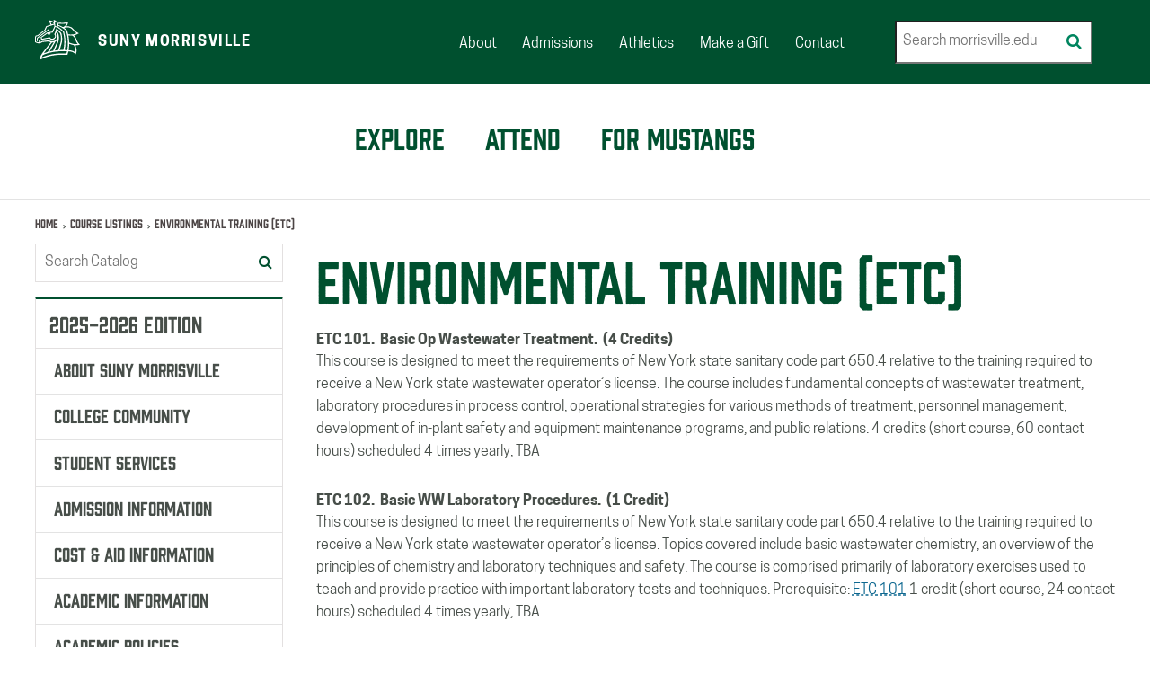

--- FILE ---
content_type: text/html; charset=UTF-8
request_url: https://catalog.morrisville.edu/course-listings/etc/
body_size: 2308
content:
<!DOCTYPE html>
<html lang="en">
<head>
    <meta charset="utf-8">
    <meta name="viewport" content="width=device-width, initial-scale=1">
    <title></title>
    <style>
        body {
            font-family: "Arial";
        }
    </style>
    <script type="text/javascript">
    window.awsWafCookieDomainList = [];
    window.gokuProps = {
"key":"AQIDAHjcYu/GjX+QlghicBgQ/[base64]",
          "iv":"CgAH7zRLpAAAAJvn",
          "context":"mr7irzF6qTEmh4pf5lJAMYqPKo0KkHrwdo53g9Wj5nwDkE959m/+dXYrMWW2SBjlOVKleDpGFrxuxNexqFJTGcUYO36uZKApyDZ1SUbEqV3Hp2oGXzpmHGnD9me+riEJEHq1oxw5T4S6v6FyWFw7qMeobU3uALBY08HbQW28atGO85PF30FiXcDusMC7Q+/IoTszPCCjf/2iGJWc4AGLwbZUaZX7SxXvrzC+cEbE4TzO82iV8RrHIxQJFIjxMPE7vSEyJqiCkZqka5oAjSuGVYZ6XSVs1Qw6WhT6Rq02svoXz3S6MT4SPF5HNhKa+gTcXLudEAlJ9LKgYcDtBJzOhaBaaRBJe4nwCnUAymEuN3AugSTDayOTRbmagpQ3I+uNH+ZwccdOwb77z/lSO3QcpwMb8CpAEzUkQmtftGWsj46BMdzxYcPu05Ev32ls1TTe88r04W7IjoznDFM5z5DgKZt7D0HjSTw9nLzRs+1LyAR6YN0FYHG63T0tQ4ohZqspWy5ibSTmsXg4Nqyv4KRjZWLcaLUHkq/Kz29Q6bxAo91d/UyHb3rdy4mj7qCjWFE4ExTcxxOo7PUAjZph7OQOx7YecYFiMwuNE4VLVRnEdc6Lhqu6LcoVks1gzmWjOrLOy4B+tZh3y3Q3aovylcTo0B14uDloeNPyW/f6ah+TU1w6ruI5SDQomRchR1pRyaMXJmwxOsNb+Js/B0kYSsAkbVZWVEZp24IdUi0rIrrZ3ziqXhYzQVmNzyPm4f1eHiu2SjKgfYOzU/0hw4nCnKfeGCVEubsh3deuaYDAww=="
};
    </script>
    <script src="https://3b07d6190caa.58592306.us-east-2.token.awswaf.com/3b07d6190caa/dbfcd59e4170/1fc11a78507b/challenge.js"></script>
</head>
<body>
    <div id="challenge-container"></div>
    <script type="text/javascript">
        AwsWafIntegration.saveReferrer();
        AwsWafIntegration.checkForceRefresh().then((forceRefresh) => {
            if (forceRefresh) {
                AwsWafIntegration.forceRefreshToken().then(() => {
                    window.location.reload(true);
                });
            } else {
                AwsWafIntegration.getToken().then(() => {
                    window.location.reload(true);
                });
            }
        });
    </script>
    <noscript>
        <h1>JavaScript is disabled</h1>
        In order to continue, we need to verify that you're not a robot.
        This requires JavaScript. Enable JavaScript and then reload the page.
    </noscript>
</body>
</html>

--- FILE ---
content_type: text/html; charset=UTF-8
request_url: https://catalog.morrisville.edu/course-listings/etc/
body_size: 34420
content:
<!doctype html>
<html class="no-js" xml:lang="en" lang="en" dir="ltr">

<head>
<meta http-equiv="X-UA-Compatible" content="IE=Edge" />
<script>(function(H){H.className=H.className.replace(/\bno-js\b/,'js')})(document.documentElement)</script>
<title>Environmental Training (ETC) | SUNY Morrisville</title>
<meta http-equiv="Content-Type" content="text/html; charset=utf-8" />
<link rel="search" type="application/opensearchdescription+xml"
			href="/search/opensearch.xml" title="Catalog" />
<meta name="viewport" content="width=device-width, initial-scale=1.0, minimum-scale=1.0" />
<link href="/images/favicon.ico" rel="shortcut icon" />
<link rel="stylesheet" type="text/css" href="/css/reset.css" />
<link rel="stylesheet" type="text/css" href="/fonts/font-awesome/font-awesome.min.css" />
<link rel="stylesheet" type="text/css" href="/css/courseleaf.css" />
<link rel="stylesheet" type="text/css" href="/css/screen.css?v=05302023" media="screen" />
<link rel="stylesheet" type="text/css" href="/css/print.css" media="print" />
<script type="text/javascript" src="/js/jquery.js"></script>
<script type="text/javascript" src="/js/lfjs.js"></script>
<script type="text/javascript" src="/js/lfjs_any.js"></script>
<link rel="stylesheet" type="text/css" href="/js/lfjs.css" />
<script type="text/javascript" src="/js/courseleaf.js"></script>
<script type="text/javascript" src="/js/custom.js"></script>



</head>



<body class="">




<div id="slide-nav" aria-hidden="true">
   <div class="menu-title">Menu</div>
   <nav class="mobile-menu">
      <ul>
         <li><a href="https://www.morrisville.edu/explore/programs/find-a-program">Explore</a></li>
         <li><a href="https://www.morrisville.edu/apply">Attend</a></li>
         <li><a href="https://www.morrisville.edu/mustangs/everyone">For Mustangs</a></li>
      </ul>
   </nav>
</div>

<div id="main">
   <div id="slide-overlay"></div>

   <nav aria-label="Skip content menu" class="accessible">
      <div class="accessible-menu">
         <ul>
            <li><a href="#content" rel="section">Skip to Content</a></li>
            <li><a href="/azindex/">AZ Index</a></li>
            <li><a href="/">Catalog Home</a></li>
         </ul>
      </div>
   </nav>

   <header id="header">
      <div class="wrap">
         <div class="header-inner">
            <div class="header-inner__branding">
               <div class="header-inner__logo" id="logo">
                  <a href="/"><img src="/images/logo.svg" alt="Home" /></a>
               </div>
               <div class="header-inner__site-name">
                  <a href="/" rel="Home">SUNY Morrisville</a>
               </div>
            </div>

            <nav class="header-inner__nav" aria-label="Secondary Navigation">
               <ul class="header-inner__menu">
                  <li class="header-inner__menu-item">
                     <a href="https://www.morrisville.edu/about">About</a>
                  </li>
                  <li class="header-inner__menu-item">
                     <a href="https://www.morrisville.edu/admissions">Admissions</a>
                  </li>
                  <li class="header-inner__menu-item">
                     <a href="https://www.morrisville.edu/athletics">Athletics</a>
                  </li>
                  <li class="header-inner__menu-item">
                     <a href="https://www.morrisville.edu/give">Make a Gift</a>
                  </li>
                  <li class="header-inner__menu-item">
                     <a href="https://www.morrisville.edu/contact">Contact</a>
                  </li>
               </ul>
            </nav>

            <div class="header-inner__search" aria-label="Search main morrisville.edu website">
               <form action="https://www.morrisville.edu/search" method="get" accept-charset="UTF-8">
                  <label for="header-search-input">Search</label>
                  <input type="text" id="header-search-input" name="search" value="" size="30" maxlength="128" placeholder="Search morrisville.edu">
                  <button type="submit">
                     <span class="fa fa-search" aria-hidden="true"></span>
                     <span class="sr-only">Submit search</span>
                  </button>
               </form>
            </div>
         </div>
      </div>
   </header>
   
   <section id="local-header" aria-label="main navigation">
      <div class="wrap">
         <nav id="navigation" aria-label="Secondary" aria-hidden="false">
            <ul id="main-nav" class="clearfix">
				<li><a href="https://www.morrisville.edu/explore/programs/find-a-program">Explore</a></li>
				<li><a href="https://www.morrisville.edu/apply">Attend</a></li>
				<li><a href="https://www.morrisville.edu/mustangs/everyone">For Mustangs</a></li>
            </ul>
         </nav>
         <button id="hamburger" aria-controls="slide-nav" data-toggle="#slide-nav" aria-expanded="false">
            <span class="sr-only">Toggle menu</span>
            <span class="fa fa-bars" aria-hidden="true"></span>
         </button>
      </div>
   </section>

   
   <section id="content-container">
      <div class="wrap">
         <nav id="breadcrumb" aria-label="Breadcrumbs">
<ul><li><a href="/">Home</a><span class="crumbsep">›</span></li><li><a href="/course-listings/">Course&nbsp;Listings</a><span class="crumbsep">›</span></li><li><span class="active">Environmental Training (ETC)</span></li></ul>
         </nav>
      </div>
      <div class="wrap">
         <div id="col-nav">
            <div class="search" id="cat-search">
               <form action="/search/">
                  <label for="cat-search-term" class="sr-only">Search catalog</label>
                  <input class="search-field" type="text" name="search" id="cat-search-term" placeholder="Search Catalog" />
                  <button class="search-button" type="submit">
                     <span class="fa fa-search" aria-hidden="true"></span>
                     <span class="sr-only">Submit search</span>
                  </button>
<!--%?pagebasedir?% <input type="hidden" name="caturl" value="/course-listings" /> -->
               </form>
            </div>
            <button id="sidebar-toggle" aria-expanded="false" data-toggle="#sidebar">
               <i class="fa fa-bars" aria-hidden="true"></i>
               <span>2025-2026 Edition</span>
            </button>
            <aside id="sidebar">
               <div class="sidebar-item">
                  <h2 id="edition" class="sidebar-header"><a href="/">2025-2026 Edition</a></h2>
                  <nav id="cl-menu" class="togglenav">

<ul class="nav levelzero" id="/">
<li><a href="/about/">About SUNY Morrisville</a></li>
<li><a href="/community/">College Community</a></li>
<li><a href="/student-services/">Student Services</a></li>
<li><a href="/admission/">Admission Information</a></li>
<li><a href="/cost-aid/">Cost &amp;&#8203; Aid Information</a></li>
<li><a href="/academic/">Academic Information</a></li>
<li><a href="/academicpolicies/">Academic Policies</a></li>
<li><a href="/general-education/">General Education</a></li>
<li class="isparent"><div class="toggle-wrap clearfix"><a href="/programs/">Programs</a><button onclick="toggleNav(this); return false;" class="arrow-wrap" aria-expanded="false"><span class="arrow">Toggle Programs</span></button></div>
	<ul class="nav levelone" id="/programs/">
	<li><a href="/programs/agribusiness-management-bba/">Agribusiness Management, B.B.A.</a></li>
	<li><a href="/programs/agricultural-business-development-bba/">Agricultural Business Development, B.B.A.</a></li>
	<li><a href="/programs/agricultural-business-aas/">Agricultural Business, A.A.S.</a></li>
	<li><a href="/programs/agricultural-engineering-technology-aas/">Agricultural Engineering Technology, A.A.S.</a></li>
	<li><a href="/programs/agricultural-human-resources-management-minor/">Agricultural Human Resources Management Minor</a></li>
	<li><a href="/programs/agricultural-mechanics-certificate/">Agricultural Mechanics Certificate</a></li>
	<li><a href="/programs/agricultural-mechanics-aos/">Agricultural Mechanics, A.O.S.</a></li>
	<li><a href="/programs/agricultural-science-aas/">Agricultural Science, A.A.S.</a></li>
	<li><a href="/programs/agricultural-science-btech/">Agricultural Science, B.TECH.</a></li>
	<li><a href="/programs/animal-science-dairy-aas/">Animal Science -&#8203; Dairy, A.A.S.</a></li>
	<li><a href="/programs/applied-psychology-bs/">Applied Psychology, B.S.</a></li>
	<li><a href="/programs/aquaculture-aquatic-science-aas/">Aquaculture &amp;&#8203; Aquatic Science, A.A.S.</a></li>
	<li><a href="/programs/aquatic-science-aquaculture-minor/">Aquatic Science &amp;&#8203; Aquaculture Minor</a></li>
	<li><a href="/programs/auto-body-technology-aas/">Auto Body Technology, A.A.S.</a></li>
	<li><a href="/programs/automotive-management-bba/">Automotive Management, B.B.A.</a></li>
	<li><a href="/programs/automotive-technology-ford-asset-option-aas/">Automotive Technology (Ford ASSET Option), A.A.S.</a></li>
	<li><a href="/programs/automotive-technology-aas/">Automotive Technology, A.A.S.</a></li>
	<li><a href="/programs/automotive-technology-btech/">Automotive Technology, B.TECH.</a></li>
	<li><a href="/programs/business-administration-aas/">Business Administration, A.A.S.</a></li>
	<li><a href="/programs/business-administration-as/">Business Administration, A.S.</a></li>
	<li><a href="/programs/business-administration-bba/">Business Administration, B.B.A.</a></li>
	<li><a href="/programs/business-minor/">Business Minor</a></li>
	<li><a href="/programs/cannabis-industry-minor/">Cannabis Industry Minor</a></li>
	<li><a href="/programs/comprehensive-medical-coding-micro/">Comprehensive Medical Coding Microcredential</a></li>
	<li><a href="/programs/computer-information-systems-aas/">Computer Information Systems, A.A.S.</a></li>
	<li><a href="/programs/criminal-justice-minor/">Criminal Justice Minor</a></li>
	<li><a href="/programs/criminal-justice-police-certificate/">Criminal Justice Police Certificate</a></li>
	<li><a href="/programs/criminal-justice-aas/">Criminal Justice, A.A.S.</a></li>
	<li><a href="/programs/criminal-justice-btech/">Criminal Justice, B.TECH.</a></li>
	<li><a href="/programs/culinary-arts-management-aas/">Culinary Arts Management, A.A.S.</a></li>
	<li><a href="/programs/customer-relationship-marketing-micro/">Customer Relationship Marketing Microcredential</a></li>
	<li><a href="/programs/cybersecurity-minor/">Cybersecurity Minor</a></li>
	<li><a href="/programs/dairy-management-btech/">Dairy Management, B.TECH.</a></li>
	<li><a href="/programs/diesel-equipment-technology-aas/">Diesel Equipment Technology, A.A.S.</a></li>
	<li><a href="/programs/diesel-mechanics-certificate/">Diesel Mechanics Certificate</a></li>
	<li><a href="/programs/diesel-technology-aos/">Diesel Technology, A.O.S.</a></li>
	<li><a href="/programs/direct-support-professional-I-micro/">Direct Support Professional I Microcredential</a></li>
	<li><a href="/programs/direct-support-professional-II-micro/">Direct Support Professional II Microcredential</a></li>
	<li><a href="/programs/direct-support-professional-III-micro/">Direct Support Professional III Microcredential</a></li>
	<li><a href="/programs/environmental-natural-resources-management-btech/">Environmental &amp;&#8203; Natural Resources Management, B.TECH.</a></li>
	<li><a href="/programs/environmental-assessment-minor/">Environmental Assessment Minor</a></li>
	<li><a href="/programs/environmental-conservation-science-as/">Environmental Conservation Science, A.S.</a></li>
	<li><a href="/programs/equine-science-management-aas/">Equine Science &amp;&#8203; Management, A.A.S.</a></li>
	<li><a href="/programs/equine-science-btech/">Equine Science, B.TECH.</a></li>
	<li><a href="/programs/exercise-science-as/">Exercise Science, A.S.</a></li>
	<li><a href="/programs/exercise-science-bs/">Exercise Science, B.S.</a></li>
	<li><a href="/programs/food-agribusiness-ms/">Food &amp;&#8203; Agribusiness, M.S.</a></li>
	<li><a href="/programs/frontline-supervisor-micro/">Frontline Supervisor Microcredential</a></li>
	<li><a href="/programs/renewable-energy-fundamentals-micro/">Fundamentals of Renewable Energy Microcredential</a></li>
	<li><a href="/programs/game-programming-minor/">Game Programming Minor</a></li>
	<li><a href="/programs/game-programming-btech/">Game Programming, B.TECH.</a></li>
	<li><a href="/programs/health-related-studies-as/">Health Related Studies, A.S.</a></li>
	<li><a href="/programs/healthcare-office-coordinator-aas/">Healthcare Office Coordinator, A.A.S.</a></li>
	<li><a href="/programs/history-minor/">History Minor</a></li>
	<li><a href="/programs/horticulture-business-management-btech/">Horticulture Business Management, B.TECH.</a></li>
	<li><a href="/programs/horticulture-aas/">Horticulture, A.A.S.</a></li>
	<li><a href="/programs/hospitality-management-bba/">Hospitality Management, B.B.A.</a></li>
	<li><a href="/programs/human-services-certificate/">Human Services Certificate</a></li>
	<li><a href="/programs/human-services-leadership-bps/">Human Services Leadership, B.P.S.</a></li>
	<li><a href="/programs/human-services-aas/">Human Services, A.A.S.</a></li>
	<li><a href="/programs/individual-studies-aas/">Individual Studies, A.A.S.</a></li>
	<li><a href="/programs/individual-studies-as/">Individual Studies, A.S.</a></li>
	<li><a href="/programs/information-technology-btech/">Information Technology, B.TECH.</a></li>
	<li><a href="/programs/information-technology-application-software-btech/">Information Technology: Application Software, B.TECH.</a></li>
	<li><a href="/programs/journalism-communication-online-media-bs/">Journalism &amp;&#8203; Communication for Online Media, B.S.</a></li>
	<li><a href="/programs/liberal-arts-sciences-humanities-social-aa/">Liberal Arts &amp;&#8203; Sciences: Humanities &amp;&#8203; Social Science, A.A.</a></li>
	<li><a href="/programs/management-leadership-organizational-studies-bps/">Management, Leadership and Organizational Studies, B.P.S.</a></li>
	<li><a href="/programs/marketing-minor/">Marketing Minor</a></li>
	<li><a href="/programs/massage-therapy-aas/">Massage Therapy, A.A.S.</a></li>
	<li><a href="/programs/mechanical-engineering-technology-aas/">Mechanical Engineering Technology, A.A.S.</a></li>
	<li><a href="/programs/natural-resources-conservation-aas/">Natural Resources Conservation, A.A.S.</a></li>
	<li><a href="/programs/natural-resources-minor/">Natural Resources Minor</a></li>
	<li><a href="/programs/network-administration-btech/">Network Administration, B.TECH.</a></li>
	<li><a href="/programs/nursing-dual-enrollment-aas-bs/">Nursing (Dual Enrollment A.A.S./&#8203;B.S.)</a></li>
	<li><a href="/programs/nursing-aas/">Nursing, A.A.S.</a></li>
	<li><a href="/programs/nursing-bs/">Nursing, B.S. (RN to B.S.)</a></li>
	<li><a href="/programs/psychology-minor/">Psychology Minor</a></li>
	<li><a href="/programs/renewable-energy-technology-aas/">Renewable Energy Technology, A.A.S.</a></li>
	<li><a href="/programs/renewable-energy-btech/">Renewable Energy, B.TECH.</a></li>
	<li><a href="/programs/residential-construction-aos/">Residential Construction, A.O.S.</a></li>
	<li><a href="/programs/social-media-influencing-micro/">Social Media Influencing &amp;&#8203; Development Microcredential</a></li>
	<li><a href="/programs/sociology-minor/">Sociology Minor</a></li>
	<li><a href="/programs/specialty-crops-cannabis-production-certificate/">Specialty Crops &amp;&#8203; Cannabis Production Certificate</a></li>
	<li><a href="/programs/sustainable-resource-management-bs/">Sustainable Resource Management, B.S.</a></li>
	<li><a href="/programs/technology-management-btech/">Technology Management, B.TECH.</a></li>
	<li><a href="/programs/wind-energy-technician-certificate/">Wind Energy Technician Certificate</a></li>
	<li><a href="/programs/wood-products-technology-aas/">Wood Products Technology, A.A.S.</a></li>
	</ul>
</li>
<li class="active isparent"><div class="toggle-wrap clearfix"><a href="/course-listings/">Course Listings</a><button onclick="toggleNav(this); return false;" class="arrow-wrap open" aria-expanded="true"><span class="arrow open">Toggle Course Listings</span></button></div>
	<ul class="nav levelone" id="/course-listings/">
	<li><a href="/course-listings/acct/">Accounting (ACCT)</a></li>
	<li><a href="/course-listings/agen/">Ag Engineering (AGEN)</a></li>
	<li><a href="/course-listings/agsc/">Ag Science (AGSC)</a></li>
	<li><a href="/course-listings/agbs/">Agricultural Business (AGBS)</a></li>
	<li><a href="/course-listings/agnr/">Agriculture &amp;&#8203; Natural Resource (AGNR)</a></li>
	<li><a href="/course-listings/agro/">Agronomy (AGRO)</a></li>
	<li><a href="/course-listings/amsl/">America Sign Language (AMSL)</a></li>
	<li><a href="/course-listings/ansc/">Animal Science (ANSC)</a></li>
	<li><a href="/course-listings/anth/">Anthropology (ANTH)</a></li>
	<li><a href="/course-listings/m_aq/">Aquaculture Micro Credential (M-&#8203;AQ)</a></li>
	<li><a href="/course-listings/art/">Art (ART)</a></li>
	<li><a href="/course-listings/auto/">Automotive Technology (AUTO)</a></li>
	<li><a href="/course-listings/biol/">Biology (BIOL)</a></li>
	<li><a href="/course-listings/boat/">Boat Building (BOAT)</a></li>
	<li><a href="/course-listings/bsad/">Business Administration (BSAD)</a></li>
	<li><a href="/course-listings/cana/">Cannabis (CANA)</a></li>
	<li><a href="/course-listings/cas/">Casino (CAS)</a></li>
	<li><a href="/course-listings/chem/">Chemistry (CHEM)</a></li>
	<li><a href="/course-listings/coac/">Coaching (COAC)</a></li>
	<li><a href="/course-listings/skls/">College Skills (SKLS)</a></li>
	<li><a href="/course-listings/comm/">Communications (COMM)</a></li>
	<li><a href="/course-listings/comp/">Composition (COMP)</a></li>
	<li><a href="/course-listings/cad/">Computer Assisted Design (CAD)</a></li>
	<li><a href="/course-listings/cita/">Computer Info Tech (CITA)</a></li>
	<li><a href="/course-listings/cjus/">Criminal Justice (CJUS)</a></li>
	<li><a href="/course-listings/cul/">Culinary Arts (CUL)</a></li>
	<li><a href="/course-listings/dans/">Dairy Animal Science (DANS)</a></li>
	<li><a href="/course-listings/dasc/">Dairy Science (DASC)</a></li>
	<li><a href="/course-listings/dtec/">Diesel Technology (DTEC)</a></li>
	<li><a href="/course-listings/drft/">Drafting (DRFT)</a></li>
	<li><a href="/course-listings/echd/">Early Childhood (ECHD)</a></li>
	<li><a href="/course-listings/econ/">Economics (ECON)</a></li>
	<li><a href="/course-listings/edu/">Education (EDU)</a></li>
	<li><a href="/course-listings/entr/">Entrepreneur &amp;&#8203; Small Bus Mgmt (ENTR)</a></li>
	<li><a href="/course-listings/enrm/">Env and Natural Resource Mgmt (ENRM)</a></li>
	<li><a href="/course-listings/ensc/">Environmental Science (ENSC)</a></li>
	<li><a href="/course-listings/envt/">Environmental Technology (ENVT)</a></li>
	<li class="active self"><a href="/course-listings/etc/">Environmental Training (ETC)</a></li>
	<li><a href="/course-listings/erid/">Equine Riding (ERID)</a></li>
	<li><a href="/course-listings/esci/">Equine Science (ESCI)</a></li>
	<li><a href="/course-listings/exsc/">Exercise Science (EXSC)</a></li>
	<li><a href="/course-listings/fab/">Food &amp;&#8203; Agribusiness -&#8203; MS (FAB)</a></li>
	<li><a href="/course-listings/fsad/">Food service Administration (FSAD)</a></li>
	<li><a href="/course-listings/aset/">Ford Asset (ASET)</a></li>
	<li><a href="/course-listings/gned/">General Education (GNED)</a></li>
	<li><a href="/course-listings/geog/">Geography (GEOG)</a></li>
	<li><a href="/course-listings/hcoc/">Health Care Office Coordinator (HCOC)</a></li>
	<li><a href="/course-listings/hist/">History (HIST)</a></li>
	<li><a href="/course-listings/hort/">Horticulture (HORT)</a></li>
	<li><a href="/course-listings/hums/">Human Services (HUMS)</a></li>
	<li><a href="/course-listings/humn/">Humanities (HUMN)</a></li>
	<li><a href="/course-listings/jour/">Journalism (JOUR)</a></li>
	<li><a href="/course-listings/lead/">Leadership (LEAD)</a></li>
	<li><a href="/course-listings/litr/">Literature (LITR)</a></li>
	<li><a href="/course-listings/chin/">Mandarin Chinese (CHIN)</a></li>
	<li><a href="/course-listings/mfg/">Manufacturing (MFG)</a></li>
	<li><a href="/course-listings/mast/">Massage Therapy (MAST)</a></li>
	<li><a href="/course-listings/math/">Mathematics (MATH)</a></li>
	<li><a href="/course-listings/magn/">Mathematics General (MAGN)</a></li>
	<li><a href="/course-listings/mech/">Mechanical Design (MECH)</a></li>
	<li><a href="/course-listings/mcap/">MOPAR Career Auto Program (MCAP)</a></li>
	<li><a href="/course-listings/musi/">Music (MUSI)</a></li>
	<li><a href="/course-listings/natr/">Natural Resources (NATR)</a></li>
	<li><a href="/course-listings/nurs/">Nursing (NURS)</a></li>
	<li><a href="/course-listings/nutr/">Nutrition (NUTR)</a></li>
	<li><a href="/course-listings/offt/">Office Technology (OFFT)</a></li>
	<li><a href="/course-listings/phil/">Philosophy (PHIL)</a></li>
	<li><a href="/course-listings/phys/">Physics (PHYS)</a></li>
	<li><a href="/course-listings/poli/">Political Science (POLI)</a></li>
	<li><a href="/course-listings/psyc/">Psychology (PSYC)</a></li>
	<li><a href="/course-listings/reng/">Renewable Energy (RENG)</a></li>
	<li><a href="/course-listings/rren/">Renewable Resources (RREN)</a></li>
	<li><a href="/course-listings/resc/">Residential Construction (RESC)</a></li>
	<li><a href="/course-listings/rrmt/">Resort Recreation Mgmt Tech (RRMT)</a></li>
	<li><a href="/course-listings/sts/">Science Technology &amp;&#8203; Society (STS)</a></li>
	<li><a href="/course-listings/socm/">Social Media (SOCM)</a></li>
	<li><a href="/course-listings/soci/">Sociology (SOCI)</a></li>
	<li><a href="/course-listings/span/">Spanish (SPAN)</a></li>
	<li><a href="/course-listings/tech/">Technology Management (TECH)</a></li>
	<li><a href="/course-listings/thea/">Theatre (THEA)</a></li>
	<li><a href="/course-listings/tour/">Tourism (TOUR)</a></li>
	<li><a href="/course-listings/well/">Wellness (WELL)</a></li>
	<li><a href="/course-listings/wood/">Wood Technology (WOOD)</a></li>
	</ul>
</li>
<li class="isparent"><div class="toggle-wrap clearfix"><a href="/course-search/">Search Courses</a><button onclick="toggleNav(this); return false;" class="arrow-wrap" aria-expanded="false"><span class="arrow">Toggle Search Courses</span></button></div>
	<ul class="nav levelone" id="/course-search/">
	</ul>
</li>
<li><a href="/azindex/">Catalog A-&#8203;Z Index</a></li>
<li><a href="/catalogcontents/">Catalog Contents</a></li>
</ul>
                  </nav>
               </div>
   
               <button id="print-btn" href="#print-dialog" onclick="showPrintDialog(); return false;">
                  <i class="fa fa-print" aria-hidden="true"></i> Print Options
               </button>

            </aside>
         </div> <!-- end col-nav -->
         <div id="col-content">
         <main id="content">
  <h1 class="page-title">Environmental Training (ETC)</h1>




<div id="textcontainer" class="page_content">

<div class="sc_sccoursedescs">
<div class="courseblock"><div class="cols noindent"><span class="text detail-code margin--tiny text--semibold text--big"><strong>ETC 101.</strong></span>  <span class="text detail-title margin--tiny text--semibold text--big"><strong>Basic Op Wastewater Treatment.</strong></span>  <span class="text detail-hours_html margin--tiny text--semibold text--big"><strong>(4 Credits)</strong></span>  </div><div class="noindent"><p class="courseblockextra noindent">This course is designed to meet the requirements of New York state sanitary code part 650.4 relative to the training required to receive a New York state wastewater operator’s license. The course includes fundamental concepts of wastewater treatment, laboratory procedures in process control, operational strategies for various methods of treatment, personnel management, development of in-plant safety and equipment maintenance programs, and public relations.

4 credits (short course, 60 contact hours) scheduled 4 times yearly, TBA</p></div></div><div class="courseblock"><div class="cols noindent"><span class="text detail-code margin--tiny text--semibold text--big"><strong>ETC 102.</strong></span>  <span class="text detail-title margin--tiny text--semibold text--big"><strong>Basic WW Laboratory Procedures.</strong></span>  <span class="text detail-hours_html margin--tiny text--semibold text--big"><strong>(1 Credit)</strong></span>  </div><div class="noindent"><p class="courseblockextra noindent">This course is designed to meet the requirements of New York state sanitary code part 650.4 relative to the training required to receive a New York state wastewater operator’s license. Topics covered include basic wastewater chemistry, an overview of the principles of chemistry and laboratory techniques and safety. The course is

comprised primarily of laboratory exercises used to teach and provide practice with important laboratory tests and techniques.

Prerequisite: <a href="/search/?P=ETC%20101" title="ETC 101" class="bubblelink code" onclick="return showCourse(this, 'ETC 101');">ETC 101</a>

1 credit (short course, 24 contact hours) scheduled 4 times yearly, TBA</p></div></div><div class="courseblock"><div class="cols noindent"><span class="text detail-code margin--tiny text--semibold text--big"><strong>ETC 200.</strong></span>  <span class="text detail-title margin--tiny text--semibold text--big"><strong>Activated Sludge WW Treatment.</strong></span>  <span class="text detail-hours_html margin--tiny text--semibold text--big"><strong>(1 Credit)</strong></span>  </div><div class="noindent"><p class="courseblockextra noindent">This course is designed to meet the requirements of New York state sanitary code part 650.4 relative to the training required to receive a New York state wastewater operator’s license. The course includes an activated sludge process overview, modifications and variations, process control testing and calculations, nitrification, and process troubleshooting. Approximately half of the course is held at nearby treatment facilities.

Prerequisite: <a href="/search/?P=ETC%20101" title="ETC 101" class="bubblelink code" onclick="return showCourse(this, 'ETC 101');">ETC 101</a>

1 credit, (short course, 24 contact hours), scheduled 5 times yearly, TBA</p></div></div><div class="courseblock"><div class="cols noindent"><span class="text detail-code margin--tiny text--semibold text--big"><strong>ETC 210.</strong></span>  <span class="text detail-title margin--tiny text--semibold text--big"><strong>Grade 3 Supervision.</strong></span>  <span class="text detail-hours_html margin--tiny text--semibold text--big"><strong>(3 Credits)</strong></span>  </div><div class="noindent"><p class="courseblockextra noindent">This course is designed to meet the requirements of New York state sanitary code part 650.4 relative to the training required to receive a New York state wastewater operator’s license. Topics covered include training skills, safety and health programs, budgeting, supervisory management, and public relations. The course is comprised primarily of group exercises used to teach and allow practice with vital supervisory skills and techniques.

Prerequisite: <a href="/search/?P=ETC%20101" title="ETC 101" class="bubblelink code" onclick="return showCourse(this, 'ETC 101');">ETC 101</a>

3 credits (short course, 30 contact hours) scheduled 2 times yearly, TBA</p></div></div><div class="courseblock"><div class="cols noindent"><span class="text detail-code margin--tiny text--semibold text--big"><strong>ETC 300.</strong></span>  <span class="text detail-title margin--tiny text--semibold text--big"><strong>Grade 4 Management.</strong></span>  <span class="text detail-hours_html margin--tiny text--semibold text--big"><strong>(2 Credits)</strong></span>  </div><div class="noindent"><p class="courseblockextra noindent">This course is designed to meet the requirements of New York state sanitary code part 650.4 relative to the training required to receive a New York state wastewater operator’s license. Topics covered include residuals handling and beneficial reuse, effluent toxicity, comprehensive plant evaluation and troubleshooting, treatment plant design and construction, tertiary treatment and other advanced operations topics.

Prerequisites: <a href="/search/?P=ETC%20101" title="ETC 101" class="bubblelink code" onclick="return showCourse(this, 'ETC 101');">ETC 101</a>, <a href="/search/?P=ETC%20102" title="ETC 102" class="bubblelink code" onclick="return showCourse(this, 'ETC 102');">ETC 102</a>, <a href="/search/?P=ETC%20200" title="ETC 200" class="bubblelink code" onclick="return showCourse(this, 'ETC 200');">ETC 200</a> and <a href="/search/?P=ETC%20210" title="ETC 210" class="bubblelink code" onclick="return showCourse(this, 'ETC 210');">ETC 210</a>

2 credits (short course, 30 contact hours), scheduled 2 times yearly, TBA</p></div></div></div></div><!--end #textcontainer -->
   
   
            </main>
         </div> <!-- end col-content -->
      </div>
   </section>
   
   <footer id="footer">
      <div class="footer-top wrap">
         <div class="footer-top__info">
            <div class="footer-top__info__wrapper">
               <img src="/images/footer-logo.png" alt="Footer Logo Suny Morrisville">
               <p>SUNY Morrisville</p>
               <p>P.O. Box 901</p>
               <p>80 Eaton St.</p>
               <p>Morrisville, NY 13408</p>
               <p class="mb-1">315.684.6000</p>
               <p>Admissions: 315.684.6046</p>
               <p>Financial Aid: 315.684.6289</p>
               <p class="mb-1">Institutional Advancement: 315.684.6020</p>
               <img src="/images/footer-logo-2.png" alt="Footer Logo The State University of New York">
            </div>
         </div>
         <div class="footer-top__links">
            <h2>QUICK LINKS</h2>
            <ul>
               <li><a href="https://www.morrisville.edu/apply">Apply</a></li>
               <li><a href="https://www.morrisville.edu/contact/offices/technology-services/blackboard">Blackboard</a></li>
               <li><a href="https://www.morrisville.edu/campus-maps">Campus Maps</a></li>
               <li><a href="https://www.morrisville.edu/contact/offices/campus-store">Campus Store</a></li>
               <li><a href="https://www.morrisville.edu/cancellations">Cancellations</a></li>
               <li><a href="https://www.morrisville.edu/coronavirus">Coronavirus Information</a></li>
               <li><a href="https://www.morrisville.edu/contact/offices/provost-office/distance-education">Distance Education</a></li>
               <li><a href="https://www.morrisville.edu/emergency-information">Emergency Information</a></li>
               <li><a href="https://morrisville.interviewexchange.com/">Employment Opportunities</a></li>
               <li><a href="https://www.morrisville.edu/events-list">Events</a></li>
               <li><a href="https://www.morrisville.edu/library">Library</a></li>
               <li><a href="https://www.morrisville.edu/norwich">Norwich Campus</a></li>
               <li><a href="https://www.morrisville.edu/contact/university-police/related-safety-information">Safety Information</a></li>
               <li><a href="https://www.morrisville.edu/web-faculty">Web for Faculty</a></li>
               <li><a href="https://www.morrisville.edu/web-students">Web for Students</a></li>
               <li><a href="http://webmail.morrisville.edu/">Webmail</a></li>
            </ul>
         </div>
      </div>
      <div class="footer-bottom wrap">
         <div class="footer-bottom__social">
            <ul>
               <li>
                  <a href="https://www.facebook.com/sunymorrisville">
                     <span class="fa fa-facebook"></span>
                     <span class="sr-only">Facebook</span>
                  </a>
               </li>
               <li>
                  <a href="https://twitter.com/SUNYmorrisville">
                     <span class="fa fa-twitter"></span>
                     <span class="sr-only">Twitter</span>
                  </a>
               </li>
               <li>
                  <a href="https://www.youtube.com/user/morrisvillestate">
                     <span class="fa fa-youtube-play"></span>
                     <span class="sr-only">YouTube</span>
                  </a>
               </li>
               <li>
                  <a href="https://instagram.com/sunymorrisville/">
                     <span class="fa fa-instagram"></span>
                     <span class="sr-only">Instagram</span>
                  </a>
               </li>
               <li>
                  <a href="https://www.linkedin.com/school/state-university-of-new-york-college-of-agriculture-and-technology-at-morrisville/">
                     <span class="fa fa-linkedin"></span>
                     <span class="sr-only">Linkedin</span>
                  </a>
               </li>
            </ul>
         </div>
         <div class="footer-bottom__copyright">
            <p>© 2022 SUNY Morrisville. All Rights Reserved. <a href="https://www.morrisville.edu/privacy-policy/">Privacy Policy</a>. <a href="https://www.morrisville.edu/accessibility-policy/">Accessibility</a>.</p>
         </div>
      </div>
      <a href="#header" id="totop"><span class="sr-only">Back to top</span></a>
   </footer>
   
   <div id="print-dialog" aria-labelledby="dialog-title" class="screen" role="dialog">
      <div class="print-header">
         <button onclick="hidePrintDialog(); return false;" aria-controls="#print-dialog">
            <span class="sr-only">Close this window</span>
         </button>
         <h2 id="dialog-title">Print Options</h2>
      </div>
      <div class="print-body">
         <ul>
            <li>
               <p><a class="option-name" href="" onclick="hidePrintDialog();window.print();return false">Send Page to Printer</a></p>
               <p class="option-desc">Print this page.</p>
            </li>
   

<li><p><a class="option-name" href="etc.pdf">Download PDF of this page</a></p><p class="option-desc">The PDF will include all information unique to this page.</p></li>
   
   
         </ul>
      </div>
   </div>
</div>



</body>
</html>


--- FILE ---
content_type: text/css
request_url: https://catalog.morrisville.edu/css/screen.css?v=05302023
body_size: -38
content:
@import url('styles.css?v=05302023');
@import url('custom.css');

--- FILE ---
content_type: text/css
request_url: https://catalog.morrisville.edu/css/styles.css?v=05302023
body_size: 41501
content:
/*! DO NOT EDIT THIS FILE, IT WAS BUILT FROM SOURCE !*/@font-face{font-family:"Prohibition";src:url("/fonts/Prohibition-Rough.otf");font-weight:400;font-style:normal;text-rendering:optimizeLegibility}@font-face{font-family:"CooperHewitt";src:url("/fonts/CooperHewitt/CooperHewitt-Book.eot");src:url("/fonts/CooperHewitt/CooperHewitt-Book.svg");src:url("/fonts/CooperHewitt/CooperHewitt-Book.woff");font-weight:normal;font-style:normal;text-rendering:optimizeLegibility}@font-face{font-family:"CooperHewitt";src:url("/fonts/CooperHewitt/CooperHewitt-BookItalic.eot");src:url("/fonts/CooperHewitt/CooperHewitt-BookItalic.svg");src:url("/fonts/CooperHewitt/CooperHewitt-BookItalic.woff");font-weight:normal;font-style:italic;text-rendering:optimizeLegibility}@font-face{font-family:"CooperHewitt";src:url("/fonts/CooperHewitt/CooperHewitt-Medium.eot");src:url("/fonts/CooperHewitt/CooperHewitt-Medium.svg");src:url("/fonts/CooperHewitt/CooperHewitt-Medium.woff");font-weight:600;font-style:normal;text-rendering:optimizeLegibility}@font-face{font-family:"CooperHewitt";src:url("/fonts/CooperHewitt/CooperHewitt-MediumItalic.eot");src:url("/fonts/CooperHewitt/CooperHewitt-MediumItalic.svg");src:url("/fonts/CooperHewitt/CooperHewitt-MediumItalic.woff");font-weight:600;font-style:italic;text-rendering:optimizeLegibility}@font-face{font-family:"CooperHewitt";src:url("/fonts/CooperHewitt/CooperHewitt-Bold.eot");src:url("/fonts/CooperHewitt/CooperHewitt-Bold.svg");src:url("/fonts/CooperHewitt/CooperHewitt-Bold.woff");font-weight:700;font-style:normal;text-rendering:optimizeLegibility}@font-face{font-family:"CooperHewitt";src:url("/fonts/CooperHewitt/CooperHewitt-BoldItalic.eot");src:url("/fonts/CooperHewitt/CooperHewitt-BoldItalic.svg");src:url("/fonts/CooperHewitt/CooperHewitt-BoldItalic.woff");font-weight:700;font-style:italic;text-rendering:optimizeLegibility}*{box-sizing:border-box}html{font-size:87.5%}@media (min-width: 608px){html{font-size:100%}}body{color:#474e49;font-family:"CooperHewitt","Helvetica",sans-serif;font-weight:400;line-height:1;background:#fff;-webkit-font-smoothing:antialiased;-moz-osx-font-smoothing:grayscale}body.program #local-header .wrap{justify-content:flex-end}@media (max-width: 768px){body.program #local-header .wrap{justify-content:space-between}}body.inactivescreen{overflow-y:hidden}a{text-underline-offset:2px}.accessible{padding:10px;position:absolute;left:-9999em;background:#fff}.accessible ul{text-align:right}.accessible ul li{margin:0 0 0 .5em;display:inline}.accessible.show{position:relative;left:0}.wrap{width:100%;padding:0 1.5625em;max-width:1308px;margin:0 auto}@media (min-width: 896px){.wrap{padding:0 .8em}}@media (min-width: 992px){.wrap{padding:0 2.44140625em}}#content-container .wrap{display:flex;flex-wrap:wrap}#col-nav{flex:0 0 100%}@media (min-width: 768px){#col-nav{flex:0 0 30.25%;max-width:30.25%}}@media (min-width: 992px){#col-nav{flex:0 0 23%;max-width:23%}}@media (min-width: 768px){#col-content{flex:0 0 65%;max-width:65%;margin-left:auto}}@media (min-width: 992px){#col-content{flex:0 0 74%;max-width:74%}}#main{position:relative;transition:transform .4s ease}#main.slide{transform:translateX(80%);transition:transform .4s ease}#main.slide #slide-overlay{display:block;position:absolute;top:0;left:0;width:100%;height:100%;opacity:.3;background-color:#fff;z-index:1}#main #slide-overlay{display:none;transition:opacity .4s ease .4s}#header{background:#00502f;position:relative}#header .header-inner{display:flex;flex-wrap:wrap;align-items:center;flex-direction:column;justify-content:space-between}@media (min-width: 608px){#header .header-inner{padding:.4096em 0;flex-direction:row}}#header .header-inner__branding{display:flex;flex-direction:row;align-items:center;justify-content:center}@media (min-width: 816px){#header .header-inner__branding{margin-right:1.953125em}}@media (max-width: 815px){#header .header-inner__branding{width:100%;align-items:center;margin-bottom:1rem}}#header .header-inner__logo img{width:50px;padding-top:1.5625em}@media (min-width: 1125px){#header .header-inner__logo img{padding:initial}}#header .header-inner__site-name{margin-left:1.25em}#header .header-inner__site-name a{color:#fff;text-transform:uppercase;font-weight:700;letter-spacing:.1em;text-decoration:none}@media (min-width: 816px){#header .header-inner__nav{margin-right:1.953125em;flex:1}}@media (max-width: 815px){#header .header-inner__nav{flex-basis:100%}}#header .header-inner__menu{display:flex;flex-wrap:wrap;justify-content:center;padding:0.512em 0}@media (min-width: 608px){#header .header-inner__menu{padding:0.512em 0 0.262144em}}@media (min-width: 816px){#header .header-inner__menu{justify-content:flex-end}}#header .header-inner__menu-item{list-style:none;margin:1em;margin-bottom:0}#header .header-inner__menu-item a{color:#fff;text-decoration:none;font-size:1.25em;font-family:"Prohibition",Helvetica,sans-serif}#header .header-inner__menu-item a:hover,#header .header-inner__menu-item a:focus{color:#6a756d;border-bottom:3px solid #eeb733;transition:.2s ease all}#header .header-inner__menu-item:last-child{margin-right:0}@media (min-width: 608px){#header .header-inner__menu-item{margin-right:0.8em;margin-top:0}#header .header-inner__menu-item a{font-family:"CooperHewitt",Helvetica,sans-serif;font-size:1em}#header .header-inner__menu-item a:hover,#header .header-inner__menu-item a:focus{color:#e3e3e3;text-decoration:underline;border-bottom:0}}#header .header-inner__search{width:100%}#header .header-inner__search form{position:relative;margin:1em 0}#header .header-inner__search span:not(.fa-search),#header .header-inner__search label{color:#fff}#header .header-inner__search label{position:absolute !important;clip:rect(1px, 1px, 1px, 1px);overflow:hidden;height:1px;width:1px;word-wrap:normal}#header .header-inner__search input{background-color:#fff;color:#474e49;height:48px;text-indent:7px;width:100%;border:2px inset #767676}#header .header-inner__search button{position:absolute;top:30%;right:.75rem;color:#00855f;font-size:18px}@media (min-width: 1125px){#header .header-inner__search{width:initial;padding:0 1.5625em}#header .header-inner__search input{max-width:220px}}#logo a{display:block}@media (min-width: 576px){#cat-search{max-width:250px;margin-left:auto}}@media (min-width: 768px){#cat-search{max-width:350px}}#local-header{border-bottom:1px solid #e3e3e3}#local-header .wrap{display:flex;align-items:center;flex-wrap:wrap;margin:1.5625em auto 1.5625em;justify-content:center;padding-top:10px;padding-bottom:10px}@media (max-width: 768px){#local-header .wrap{justify-content:flex-end;flex-wrap:nowrap}}#local-header .apply-now-btn{display:inline-block;background:#474e49;color:#eeb733;text-transform:uppercase;text-decoration:none;padding:0.8em 1.953125em;transition:all .2s ease;margin-right:1em;font-family:"Prohibition",Helvetica,sans-serif;line-height:1.5em;outline:0;text-align:center;font-size:1.5em;padding:0.8em 3.8146972656em}@media (min-width: 608px){#local-header .apply-now-btn{font-size:1.25em;padding:0.8em 3.8146972656em;width:initial}}#local-header .apply-now-btn:hover,#local-header .apply-now-btn:focus{background:#eeb733;color:#474e49;text-decoration:underline}@media (max-width: 608px){#local-header .apply-now-btn{width:100%}}#site-title{position:relative}@media (max-width: 767px){#site-title{flex:0 0 100%}}#site-title h1{color:#fff;font-weight:bold;font-size:1.5rem;padding:15px 0}#site-title h1 a{color:inherit;text-decoration:none}#navigation{display:none}@media (min-width: 768px){#navigation{display:block}}@media (min-width: 850px){#navigation{padding:0 1.5625em}}@media (min-width: 992px){#navigation{padding:0 2.44140625em}}#navigation.active{display:block}#navigation ul#main-nav{display:flex;justify-content:center;align-items:center}#navigation ul li{padding-right:1.25em;margin-bottom:0.512em}@media (min-width: 1165px){#navigation ul li{margin-right:1.5625em}}#navigation ul li a{font-family:"Prohibition",Helvetica,sans-serif;font-size:1.25em;display:block;text-decoration:none;color:#00502f;text-transform:uppercase;padding:.3em 0;transition:color .3s ease-out}@media (min-width: 1165px){#navigation ul li a{font-size:1.5625em}}@media (min-width: 1250px){#navigation ul li a{font-size:1.953125em}}#navigation ul li a:hover,#navigation ul li a:focus{color:#00855f}#navigation ul li.isparent{position:relative}#navigation ul li.isparent>a:after{content:'\f107';font-family:FontAwesome;margin-left:7px}#navigation ul ul{position:fixed;z-index:50;left:105%;top:100%;background:#edb225;min-width:225px}#navigation ul ul li{float:none}#navigation ul ul a{text-transform:none;padding:15px}#navigation ul ul a:hover,#navigation ul ul a:focus{background:#eeb733}#navigation ul li.opened>a{background:#edb225}#navigation ul li.opened ul{position:absolute;left:0}#hamburger{background:#00855f;width:40px;height:36px;text-align:center;right:-10px;color:#fff;font-size:26px;cursor:pointer}@media (min-width: 768px){#hamburger{display:none}}.request-info-btn{display:inline-block;background:#474e49;color:#eeb733;text-transform:uppercase;text-decoration:none;padding:0.8em 1.953125em;transition:all .2s ease;margin-right:1em;font-family:"Prohibition",Helvetica,sans-serif;line-height:1.5em;outline:0;text-align:center;padding:0.8em 1.953125em !important;width:100% !important;margin-top:1rem;margin-right:0}@media (min-width: 608px){.request-info-btn{font-size:1.25em;padding:0.8em 3.8146972656em;width:initial}}.request-info-btn:hover,.request-info-btn:focus{background:#eeb733;color:#474e49;text-decoration:underline}#slide-nav{position:fixed;top:0;left:0;bottom:0;right:auto;background:#fff;z-index:1;width:80%;min-width:240px;max-width:440px;transition:transform .4s, visibility .4s ease;transform:translateX(-440px);visibility:hidden}#slide-nav.active{transform:translateX(0);transition:transform .4s, visibility .4s ease;visibility:visible}#slide-nav ul{display:flex;flex-direction:column}#slide-nav ul li{font-size:1.25em;line-height:1.5625em;margin:0 0 1em 0;position:relative}#slide-nav ul li a{display:block;color:#474e49;text-decoration:none;padding:12px 10px 12px 20px}#slide-nav ul li a::after{content:'';border-bottom:1px solid rgba(0,0,0,0.1);display:block;position:absolute;left:20px;right:0;bottom:0}#slide-nav ul li a:hover,#slide-nav ul li a:focus{border-left:5px solid #eeb733;transition:border-width .3s ease-out,padding .3s ease-out}#slide-nav .menu-title{padding:0 20px;line-height:54px;font-weight:400;color:#474e49;font-family:"Prohibition",Helvetica,sans-serif;text-align:center;border-bottom:3px solid rgba(0,0,0,0.1)}.hero{position:relative;background-repeat:no-repeat;background-size:cover;background-position:center}.hero .title{width:100%;height:100%;display:flex;align-items:center;justify-content:center;padding:1.5625em}.hero .title h1{font-size:3.0517578125em;color:#fff;display:inline-block;position:relative;z-index:50;padding-bottom:0.2097152em;margin-bottom:0;height:100%;text-align:center;line-height:1.25em;font-family:"Prohibition",Helvetica,sans-serif;text-transform:uppercase;font-weight:400}.hero .title h1::after{content:"";border-top:2px solid #eeb733;border-bottom:2px solid #eeb733;position:absolute;float:left;width:80%;z-index:30;height:calc(100% + .9em);left:10%;top:-0.512em}@media (min-width: 608px){.hero .title{min-height:350px}.hero .title h1{font-size:3.8146972656em}}.hero::after{content:"";position:absolute;display:block;left:0;top:0;width:100%;height:100%;background-color:#11211a;opacity:.6;z-index:1}.search{width:100%;margin-bottom:1em}.search form{position:relative}.search input[type=text]{width:100%;line-height:normal;border-radius:0;border:none;padding:10px 40px 10px 10px;font-weight:400;border:1px solid #e3e0e0}.search button{width:40px;position:absolute;right:0;top:0;bottom:0;background:none;border-radius:0;border:none;cursor:pointer}.search button .fa-search{color:#00502f}#sidebar{display:none}@media (min-width: 768px){#sidebar{display:block}}#sidebar.active{display:block}#sidebar .sidebar-item{margin-bottom:30px}#sidebar .sidebar-header{text-transform:uppercase;font-size:1.5em;padding:15px;border-top:3px solid #00502f;border-left:1px solid #e3e0e0;border-right:1px solid #e3e0e0;font-family:"Prohibition",Helvetica,sans-serif}#sidebar .sidebar-header a{color:inherit;text-decoration:none}#sidebar-toggle{background:#e3e0e0;border:1px solid #EAEAEA;padding:15px;width:100%;text-align:left;cursor:pointer;font-weight:bold;text-transform:uppercase}#sidebar-toggle span.fa{margin-right:10px;font-weight:normal}@media (min-width: 768px){#sidebar-toggle{display:none}}@media (max-width: 767px){#edition{display:none}}#cl-menu{border:1px solid #e3e0e0;border-bottom:0}#cl-menu ul.nav li{position:relative}#cl-menu ul.nav li a{display:block;text-transform:uppercase;text-decoration:none;position:relative;color:#474e49;padding:.512em 1em .8em;font-size:1.25em;font-family:"Prohibition",Helvetica,sans-serif;border-bottom:1px solid #e3e3e3;transition:all .2s ease;line-height:normal}#cl-menu ul.nav li a:hover,#cl-menu ul.nav li a:focus{color:#8b6326;border-left:5px solid #eeb733;text-decoration:underline}#cl-menu ul.nav ul.nav li a{padding-left:1.5625em;font-size:1em;font-family:"CooperHewitt","Helvetica",sans-serif;text-transform:none}#cl-menu ul.nav ul.nav li.active .toggle-wrap>a{color:#8b6326}#cl-menu ul.nav ul.nav ul.nav{background-color:#f9f8f8}#cl-menu ul.nav ul.nav ul.nav li a{font-size:1em;padding-left:2.44140625em;font-weight:700}#cl-menu>ul.nav>li:last-child{border-bottom:0}#cl-menu>ul.nav>li.active .toggle-wrap>a{color:#00502f;border-left:5px solid #eeb733}#cl-menu>ul.nav>li.active .toggle-wrap>a:hover,#cl-menu>ul.nav>li.active .toggle-wrap>a:focus{color:#00502f}#cl-menu>ul.nav>li>a:hover,#cl-menu>ul.nav>li>a:focus,#cl-menu>ul.nav>li .toggle-wrap>a:hover,#cl-menu>ul.nav>li .toggle-wrap>a:focus{color:#8b6326;border-left:5px solid #eeb733;line-height:normal;font-weight:normal}#cl-menu.togglenav li.isparent:not(.active):not(.self)>ul.nav{display:none}#cl-menu.togglenav li.self a{border-left:5px solid #eeb733;font-weight:600;line-height:normal;color:#8b6326}#cl-menu.togglenav button{width:35px;position:absolute;padding:10px;right:0;top:0;background:none;cursor:pointer}#cl-menu.togglenav button:hover,#cl-menu.togglenav button:focus{background:#EAEAEA}#cl-menu.togglenav button span{position:absolute;width:1px;height:1px;padding:0;margin:-1px;overflow:hidden;clip:rect(0, 0, 0, 0);border:0}#cl-menu.togglenav button:after{content:'\f105';font-family:FontAwesome;speak:none}#cl-menu.togglenav button.open:after{content:'\f107'}#breadcrumb{padding:1.25em 0 1em}#breadcrumb ul{display:flex}#breadcrumb ul:before,#breadcrumb ul:after{content:" ";display:table}#breadcrumb ul:after{clear:both}#breadcrumb li{display:flex;justify-content:center;align-items:center;margin-right:.262144em}#breadcrumb li a{display:inline-block;text-decoration:none;color:#4c4545;font-family:"Prohibition",Helvetica,sans-serif;font-size:.8em}#breadcrumb li a:hover,#breadcrumb li a:focus{text-decoration:underline}#breadcrumb li:last-child::after{content:unset}#breadcrumb li::after{content:"\f054";font-family:'FontAwesome';font-size:5px;margin-left:1em;display:inline-flex;color:#474e49;font-weight:normal;height:12.8px;justify-content:center;align-items:flex-end}#breadcrumb .crumbsep{display:none}#breadcrumb span.active{font-family:"Prohibition",Helvetica,sans-serif;font-size:.8em;color:#4c4545}h1.page-title{font-family:"Prohibition",Helvetica,sans-serif;font-size:3.0517578125em;line-height:1.25em;margin-bottom:.32768em;color:#00502f;font-weight:400;text-transform:uppercase}@media (min-width: 608px){h1.page-title{font-size:3.8146972656em}}.page_content,#content{line-height:1.5}.page_content:before,.page_content:after,#content:before,#content:after{content:" ";display:table}.page_content:after,#content:after{clear:both}.page_content>a.lfeditable+h2,.page_content>h2:first-child,#content>a.lfeditable+h2,#content>h2:first-child{padding-top:0;margin-top:0}.page_content a,#content a{color:#0e6890;text-decoration:underline dashed;text-underline-offset:2px;text-decoration-thickness:1px}.page_content a:hover,.page_content a:focus,#content a:hover,#content a:focus{text-decoration:underline;text-decoration-thickness:2px}.page_content a.btn,.page_content button,#content a.btn,#content button{display:inline-block;background:#474e49;color:#eeb733;text-transform:uppercase;text-decoration:none;padding:0.8em 1.953125em;transition:all .2s ease;margin-right:1em;font-family:"Prohibition",Helvetica,sans-serif;line-height:1.5em;outline:0;text-align:center}@media (min-width: 608px){.page_content a.btn,.page_content button,#content a.btn,#content button{font-size:1.25em;padding:0.8em 3.8146972656em;width:initial}}.page_content a.btn:hover,.page_content a.btn:focus,.page_content button:hover,.page_content button:focus,#content a.btn:hover,#content a.btn:focus,#content button:hover,#content button:focus{background:#eeb733;color:#474e49;text-decoration:underline}.page_content h2,.page_content h3,.page_content h4,.page_content h5,.page_content h6,#content h2,#content h3,#content h4,#content h5,#content h6{font-weight:600}.page_content h2:before,.page_content h2:after,.page_content h3:before,.page_content h3:after,.page_content h4:before,.page_content h4:after,.page_content h5:before,.page_content h5:after,.page_content h6:before,.page_content h6:after,#content h2:before,#content h2:after,#content h3:before,#content h3:after,#content h4:before,#content h4:after,#content h5:before,#content h5:after,#content h6:before,#content h6:after{content:" ";display:table}.page_content h2:after,.page_content h3:after,.page_content h4:after,.page_content h5:after,.page_content h6:after,#content h2:after,#content h3:after,#content h4:after,#content h5:after,#content h6:after{clear:both}.page_content h2,#content h2{font-size:1.953125em;margin-bottom:.512em;color:#6a756d}@media (min-width: 608px){.page_content h2,#content h2{font-size:2.44140625em}}.page_content h3,#content h3{color:#00502f;font-size:1.5625em;margin-bottom:.512em}@media (min-width: 608px){.page_content h3,#content h3{font-size:1.953125em}}.page_content h4,#content h4{color:#6a756d;font-size:1.5625em;margin-bottom:.512em}.page_content h5,#content h5{letter-spacing:.0687194767em;text-transform:uppercase;margin-bottom:0;font-weight:700;font-size:1.5625em}.page_content h6,#content h6{letter-spacing:.0687194767em;text-transform:uppercase;margin-bottom:0;font-weight:700;font-size:1.25em}.page_content p,.page_content dl,.page_content ul,.page_content ol,.page_content table,.page_content blockquote,.page_content .onthispage,#content p,#content dl,#content ul,#content ol,#content table,#content blockquote,#content .onthispage{margin-bottom:1em;line-height:1.5625em}.page_content p.introtext,#content p.introtext{font-size:1.2em}.page_content p.noindent,#content p.noindent{margin:0;padding:0}.page_content p.hangindent,#content p.hangindent{padding-left:25px;text-indent:-25px}.page_content ul,.page_content ol,#content ul,#content ol{margin-left:20px}.page_content ul li,.page_content ol li,#content ul li,#content ol li{margin:0 0 0.5em}.page_content ul:not([type]),#content ul:not([type]){list-style:disc}.page_content ul li ul,#content ul li ul{margin-bottom:0;margin-top:0.5em}.page_content ul li ul:not([type]),#content ul li ul:not([type]){list-style:circle}.page_content ul li ul ul:not([type]),#content ul li ul ul:not([type]){list-style:square}.page_content ul li p,.page_content ul li table,#content ul li p,#content ul li table{font-size:1em}.page_content ul.tightlist,#content ul.tightlist{list-style:none;margin-left:0}.page_content ul.tightlist li,#content ul.tightlist li{margin:0}.page_content ul.tightlist ul,#content ul.tightlist ul{list-style:none;margin:0 0 0 25px}.page_content ul[type="circle"],#content ul[type="circle"]{list-style:circle}.page_content ul[type="disc"],#content ul[type="disc"]{list-style:disc}.page_content ul[type="square"],#content ul[type="square"]{list-style:square}.page_content ol:not([type]),#content ol:not([type]){list-style:decimal}.page_content ol ol,#content ol ol{margin-top:0.5em;margin-bottom:0}.page_content ol ol:not([type]),#content ol ol:not([type]){list-style:upper-alpha}.page_content ol ol ol:not([type]),#content ol ol ol:not([type]){list-style:decimal}.page_content sup,.page_content sub,#content sup,#content sub{font-size:0.75em;line-height:1}.page_content sup,#content sup{vertical-align:super}.page_content sub,#content sub{vertical-align:sub}.page_content hr,#content hr{display:block;height:1px;border:0;border-top:1px solid #ccc;margin:1em 0;padding:0}.page_content blockquote,#content blockquote{margin:1em 0 1em 1.5625em;padding:0 1.5625em;border-left:2px solid #eeb733;font-size:1.25em}.page_content blockquote p,#content blockquote p{font-size:1.25em;text-transform:uppercase;font-weight:bold}.page_content blockquote cite,#content blockquote cite{font-style:italic}.page_content .cola,#content .cola{width:48%;float:left}.page_content .colb,#content .colb{width:48%;float:right}@media (max-width: 767px){.page_content .cola,.page_content .colb,#content .cola,#content .colb{width:auto;float:none}}.page_content table,#content table{width:100%;border-top:none}.page_content table th,.page_content table td,#content table th,#content table td{padding:1.25em .512em;font-size:.8em;text-align:left;vertical-align:top}@media (min-width: 768px){.page_content table th,.page_content table td,#content table th,#content table td{font-size:1em;line-height:1.25em}}.page_content table th,#content table th{border-bottom:2px solid #eeb733;text-transform:uppercase;line-height:1.5625em;font-weight:bold}.page_content table td img,#content table td img{vertical-align:top}.page_content table td p,.page_content table td li,#content table td p,#content table td li{margin:0;font-size:1em}.page_content table tr.areaheader td,.page_content table tr.areaheader,.page_content table tr.areasubheader td,.page_content table tr.areasubheader,.page_content table tr.listsum td,.page_content table tr.plangridtotal td,.page_content table tr.plangridsum td,.page_content table tr .areaheader,#content table tr.areaheader td,#content table tr.areaheader,#content table tr.areasubheader td,#content table tr.areasubheader,#content table tr.listsum td,#content table tr.plangridtotal td,#content table tr.plangridsum td,#content table tr .areaheader{font-weight:bold}.page_content table tr.areasubheader,.page_content table tr.areasubheader td,.page_content table tr td.areasubheader,#content table tr.areasubheader,#content table tr.areasubheader td,#content table tr td.areasubheader{font-style:italic}.page_content table tr.odd,#content table tr.odd{background:#eeeeee}.page_content table tr.orclass td,#content table tr.orclass td{padding-top:0;border-top:none}.page_content table tr.orclass td.codecol,#content table tr.orclass td.codecol{padding-left:2em}.page_content table tr td.hourscol,.page_content table tr th.hourscol,#content table tr td.hourscol,#content table tr th.hourscol{text-align:right;width:10%;white-space:nowrap}.page_content table tr:not(:first-child):hover,.page_content table tr:not(:first-child):focus,#content table tr:not(:first-child):hover,#content table tr:not(:first-child):focus{background-color:#E3E0E0}.page_content table.hiddencourselist,#content table.hiddencourselist{display:none}.page_content table.sc_courselist td.codecol,#content table.sc_courselist td.codecol{width:18%}.page_content table.sc_courselist td[colspan="2"]+td.hourscol,#content table.sc_courselist td[colspan="2"]+td.hourscol{width:75px;white-space:nowrap}.page_content table .plangridterm th,#content table .plangridterm th{background:#EAEAEA;color:inherit;text-transform:uppercase;font-size:0.85em}.page_content table.sorttable tr.odd,.page_content table.sorttable tr.even,#content table.sorttable tr.odd,#content table.sorttable tr.even{background:none}.page_content table.sorttable tr:nth-child(2n),#content table.sorttable tr:nth-child(2n){background:#f5f5f5}.page_content table.sc_footnotes,#content table.sc_footnotes{border:0;font-size:15px}.page_content table.sc_footnotes td,#content table.sc_footnotes td{padding:0 0 0.75em 0;border:0}.page_content table.sc_footnotes td.symcol,#content table.sc_footnotes td.symcol{width:15px}.page_content table.sc_footnotes td ul,#content table.sc_footnotes td ul{margin-top:7px;margin-bottom:7px}.page_content table.sc_footnotes td li,#content table.sc_footnotes td li{font-size:1em}.page_content ul.letternav,#content ul.letternav{padding:0;margin:0 0 1em 0;list-style:none}.page_content ul.letternav li,#content ul.letternav li{text-transform:uppercase;font-weight:bold;float:left;margin:0 1px 1px 0}.page_content ul.letternav li:before,.page_content ul.letternav li:after,#content ul.letternav li:before,#content ul.letternav li:after{display:none}.page_content ul.letternav li a,.page_content ul.letternav li.inactive,#content ul.letternav li a,#content ul.letternav li.inactive{padding:.25em .6em;color:#333;text-align:center;text-decoration:none;display:block;width:1em;float:left;border:none;background:#00502f;box-sizing:content-box}.page_content ul.letternav li a,#content ul.letternav li a{color:#fff;text-decoration:none;border:none}.page_content ul.letternav li a:hover,.page_content ul.letternav li a:active,.page_content ul.letternav li a:focus,#content ul.letternav li a:hover,#content ul.letternav li a:active,#content ul.letternav li a:focus{background:#eeb733;color:#474e49}.page_content ul.letternav li.inactive,#content ul.letternav li.inactive{background:#eee}.page_content ul.letternav li.inactive a,#content ul.letternav li.inactive a{background:none;color:#333;padding:0}.page_content ul.letternav li.inactive a:hover,.page_content ul.letternav li.inactive a:focus,#content ul.letternav li.inactive a:hover,#content ul.letternav li.inactive a:focus{background:none;cursor:text}.page_content img.imgleft,#content img.imgleft{padding:0 10px 10px 0;float:left}.page_content img.imgright,#content img.imgright{padding:0 0 10px 10px;float:right}.page_content img.imgcenter,#content img.imgcenter{padding:10px;margin:0 auto;display:block}.page_content .toggle,#content .toggle{padding:0;margin:0;font-weight:normal}.page_content .toggle:before,.page_content .toggle:after,#content .toggle:before,#content .toggle:after{display:none}.page_content .toggle button,#content .toggle button{width:100%;text-align:left;background:none;text-transform:inherit;padding:15px 10px 15px 30px;cursor:pointer;color:inherit;position:relative;margin-right:0}.page_content .toggle button:before,#content .toggle button:before{content:'\f055';font-family:FontAwesome;font-size:18px;line-height:0;font-weight:normal;vertical-align:top;position:absolute;top:50%;transform:translateY(-50%);left:0;color:#00502f}.page_content .toggle button[aria-expanded=true]:before,#content .toggle button[aria-expanded=true]:before{content:'\f056'}.page_content .toggle-wrap,#content .toggle-wrap{border-top:1px solid #EAEAEA;border-bottom:1px solid #EAEAEA}.page_content .toggle-wrap+.toggle-wrap,#content .toggle-wrap+.toggle-wrap{border-top:none}.page_content .toggle-wrap .toggle-wrap,#content .toggle-wrap .toggle-wrap{border:none}.page_content .toggle-content,#content .toggle-content{margin:15px 0;padding:5px 0 15px 20px}.page_content .toggle-content *:last-child,#content .toggle-content *:last-child{margin-bottom:0}.page_content .toggle-content[aria-hidden=true],#content .toggle-content[aria-hidden=true]{display:none}.page_content .toggle-content .toggle-content,#content .toggle-content .toggle-content{padding-left:25px}.page_content .toggle-group,#content .toggle-group{margin-bottom:25px}.page_content .fslaunch,#content .fslaunch{margin:2rem 0}.page_content .fslaunch a,#content .fslaunch a{display:inline-block;background:#474e49;color:#eeb733;text-transform:uppercase;text-decoration:none;padding:0.8em 1.953125em;transition:all .2s ease;margin-right:1em;font-family:"Prohibition",Helvetica,sans-serif;line-height:1.5em;outline:0;text-align:center;font-size:.875rem;font-weight:700;text-transform:uppercase}@media (min-width: 608px){.page_content .fslaunch a,#content .fslaunch a{font-size:1.25em;padding:0.8em 3.8146972656em;width:initial}}.page_content .fslaunch a:hover,.page_content .fslaunch a:focus,#content .fslaunch a:hover,#content .fslaunch a:focus{background:#eeb733;color:#474e49;text-decoration:underline}.page_content .fslaunch a:after,#content .fslaunch a:after{content:'\f08e';font-family:FontAwesome;margin-left:10px}.page_content .onthispage,#content .onthispage{border:1px solid #eee}.page_content .onthispage .otp-title,#content .onthispage .otp-title{font-weight:bold;padding:10px;background:#eee;border-bottom:1px solid #eee}.page_content .onthispage ul,#content .onthispage ul{font-size:0.9rem;margin:0;padding:10px;list-style:none}.page_content .onthispage ul li,#content .onthispage ul li{padding:4px 0;margin:0}.page_content .onthispage ul li:last-child,#content .onthispage ul li:last-child{padding-bottom:0}.page_content .onthispage ul li a,#content .onthispage ul li a{color:inherit;text-decoration:none}.page_content .onthispage ul li a:hover,.page_content .onthispage ul li a:focus,#content .onthispage ul li a:hover,#content .onthispage ul li a:focus{text-decoration:underline}.page_content .onthispage ul ul,#content .onthispage ul ul{list-style-type:square !important;margin:0 0 0 30px;padding:0}.archive-message,.shared-message,.search-message{background:#eee;line-height:1.4;margin-bottom:1.5em}.archive-message p,.shared-message p,.search-message p{padding:1rem;border:1px solid #ccc;border-radius:3px}#fssearchresults .searchresult{margin-bottom:20px}#fssearchresults .searchresult+.searchresult{padding-top:20px;border-top:1px solid #EAEAEA}#fssearchresults h2,#fssearchresults h3{margin:0;padding:0;text-transform:none}#fssearchresults h2:before,#fssearchresults h2:after,#fssearchresults h3:before,#fssearchresults h3:after{display:none}#fssearchresults h2{font-size:1rem}#fssearchresults h2 a{font-size:1.3rem;text-decoration:none}#fssearchresults h3{margin:5px 0 0;font-size:0.8rem;text-transform:uppercase}#fssearchresults p{margin:15px 0}#fssearchresults p.noindent{margin:3px 0}#fssearchresults p.search-url{margin:5px 0 0;font-size:0.9rem}#fssearchresults p.search-url a{word-break:break-all}#archive-selector{margin-bottom:25px}#archive-selector label{font-size:0.85rem}#archive-selector select{margin:0 10px}#archive-selector button{cursor:pointer;background:#00502f;color:#fff;border-radius:10px;padding:2px 10px;text-transform:uppercase;font-size:0.75rem}#tabs{margin:0 0 2rem}#tabs ul{margin:0;padding:0;border-bottom:1px solid #EAEAEA;position:relative}#tabs li{float:left;list-style-type:none;padding:0;margin:0 0 -1px}#tabs li:only-child{float:none}#tabs li:before,#tabs li:after{display:none}#tabs li a,#tabs li button{cursor:pointer;text-transform:none;text-align:left;display:block;text-decoration:none;padding:15px 18px;background:#e3e0e0;color:#555;font-weight:bold;text-transform:uppercase;font-size:14px;border:1px solid #e3e0e0;border-top:3px solid transparent;border-bottom-color:#EAEAEA;width:100%;box-sizing:border-box}#tabs li a:hover,#tabs li a:focus,#tabs li button:hover,#tabs li button:focus{background:#EAEAEA;border-color:#EAEAEA}#tabs li.active>a,#tabs li.active>button,#tabs li.active-sub>a,#tabs li.active-sub>button{color:#222;background:#fff;border-color:#EAEAEA;border-top:3px solid #00502f;border-bottom-color:transparent}#tabs li.tab-overflow{position:relative}#tabs li.tab-overflow>button{position:relative;padding-right:32px}#tabs li.tab-overflow>button:after{content:'\f0d7';font-family:FontAwesome;font-weight:normal;line-height:0;width:14px;display:block;position:absolute;top:50%;-webkit-transform:translateY(-50%);-ms-transform:translateY(-50%);transform:translateY(-50%);right:7px}#tabs li.tab-overflow ul{border:none;background:none;margin:0;padding:0;position:fixed;z-index:50;right:105%;top:calc(100% - 1px);white-space:nowrap}#tabs li.tab-overflow ul a{background:#EAEAEA;border:none;border-left:3px solid transparent;text-align:right}#tabs li.tab-overflow ul a:hover,#tabs li.tab-overflow ul a:focus{background:#e3e0e0}#tabs li.tab-overflow.tab-solo button{background:#00502f;color:#fff}#tabs li.tab-overflow.tab-solo ul,#tabs li.tab-overflow.tab-solo ul a{text-align:left}#tabs li.tab-overflow li{float:none;border:none;margin:0;padding:0}#tabs li.tab-overflow li.active>a{background:#e3e0e0;border-left-color:#00502f}#tabs li.tab-overflow.open ul{position:absolute;right:0}#tabs.condense li.tab-overflow{position:static}#tabs.condense li.tab-overflow ul{white-space:normal;width:100%}#footer{background:#303030;margin-top:2.44140625em;color:#fff;padding-top:2.44140625em;padding-bottom:2.44140625em}@media (min-width: 896px){#footer{padding-top:0;padding-bottom:0}}#footer .footer-top{padding:0 1.5625em;display:flex;flex-wrap:wrap;padding-bottom:2.44140625em}@media (min-width: 992px){#footer .footer-top{padding:0 2.44140625em}}@media (min-width: 896px){#footer .footer-top{padding-top:3.8146972656em;padding-bottom:1em}}#footer .footer-top__info{flex-basis:100%;display:flex}#footer .footer-top__info__wrapper{margin:0 auto}@media (min-width: 608px){#footer .footer-top__info{margin-right:5.9604644775em;flex-basis:unset}}#footer .footer-top__info img{margin-bottom:1em}#footer .footer-top__info p{font-size:.8em;line-height:1.5625em}#footer .footer-top__info p.mb-1{margin-bottom:1em}#footer .footer-top__links{margin-top:1em;flex-grow:1;flex-basis:50%}@media (min-width: 896px){#footer .footer-top__links{flex-basis:35%}}@media (min-width: 608px){#footer .footer-top__links{margin-top:3.8146972656em}}#footer .footer-top__links h2{font-family:"Prohibition",Helvetica,sans-serif;text-transform:uppercase;font-weight:normal;font-size:1.25em;border-bottom:1px solid #e3e0e0;padding-bottom:0.64em;margin-bottom:1em}#footer .footer-top__links ul{display:flex;flex-wrap:wrap}#footer .footer-top__links ul li{font-size:1em;margin-bottom:0.64em;flex-basis:100%;border-bottom:1px solid #4f4f4f;padding:0.262144em 0}@media (min-width: 896px){#footer .footer-top__links ul li{flex-basis:50%}}@media (min-width: 707px){#footer .footer-top__links ul li{border-bottom:0;padding:0}}#footer .footer-top__links ul li a{display:block;text-decoration:none;min-height:48px;min-width:48px;line-height:48px}@media (min-width: 992px){#footer .footer-top__links ul li a{line-height:normal;min-height:initial;min-width:48px}}#footer .footer-top__links ul li a:hover,#footer .footer-top__links ul li a:focus{text-decoration:underline}#footer .footer-bottom{padding-bottom:4.0517578125em}#footer .footer-bottom__social{width:100%;border-bottom:1px solid #e3e0e0;padding-bottom:1em;margin-bottom:1.25em}#footer .footer-bottom__social ul{width:100%;display:flex;justify-content:center}#footer .footer-bottom__social ul li{margin-bottom:1em;font-size:1.25em;line-height:1.5625em}#footer .footer-bottom__social ul li a{text-decoration:none}#footer .footer-bottom__social ul li a:hover span.fa-facebook,#footer .footer-bottom__social ul li a:focus span.fa-facebook{background-color:#fff;color:#4267b2}#footer .footer-bottom__social ul li a:hover span.fa-twitter,#footer .footer-bottom__social ul li a:focus span.fa-twitter{background-color:#fff;color:#1da1f2}#footer .footer-bottom__social ul li a:hover span.fa-youtube-play,#footer .footer-bottom__social ul li a:focus span.fa-youtube-play{background-color:#fff;color:red}#footer .footer-bottom__social ul li a:hover span.fa-instagram,#footer .footer-bottom__social ul li a:focus span.fa-instagram{background-color:#fff;color:#e1306c}#footer .footer-bottom__social ul li a:hover span.fa-linkedin,#footer .footer-bottom__social ul li a:focus span.fa-linkedin{background-color:#fff;color:#0072b1}#footer .footer-bottom__social ul li span{transition:.2s ease all;padding:0.32768em;margin-right:1em;display:block;text-align:center;font-family:FontAwesome;line-height:1}#footer .footer-bottom__social ul li span::before{font-size:18px}@media (min-width: 608px){#footer .footer-bottom__social ul li span::before{font-size:1.75em}}#footer .footer-bottom__social ul li span:hover.fa-facebook,#footer .footer-bottom__social ul li span:focus.fa-facebook{background-color:#fff;color:#4267b2}#footer .footer-bottom__social ul li span:hover.fa-twitter,#footer .footer-bottom__social ul li span:focus.fa-twitter{background-color:#fff;color:#1da1f2}#footer .footer-bottom__social ul li span:hover.fa-youtube-play,#footer .footer-bottom__social ul li span:focus.fa-youtube-play{background-color:#fff;color:red}#footer .footer-bottom__social ul li span:hover.fa-instagram,#footer .footer-bottom__social ul li span:focus.fa-instagram{background-color:#fff;color:#e1306c}#footer .footer-bottom__social ul li span:hover.fa-linkedin,#footer .footer-bottom__social ul li span:focus.fa-linkedin{background-color:#fff;color:#0072b1}#footer .footer-bottom__copyright{font-size:.8em;text-align:center}#footer .footer-bottom__copyright p{font-size:1.25em;line-height:1.5625em}#footer .footer-bottom__copyright a{text-decoration:underline;text-decoration-style:dashed;text-decoration-thickness:1px;color:#eeb733}#footer .footer-bottom__copyright a:hover,#footer .footer-bottom__copyright a:focus{color:#fff}#footer a{color:#fff}a#totop{display:block;text-decoration:none;background:#00502f;color:#fff;border-radius:50%;width:50px;height:50px;position:fixed;z-index:99;right:25px;bottom:-55px;transition:bottom .2s}a#totop:after{content:'\f077';font-family:FontAwesome;position:absolute;top:46%;left:51%;transform:translateY(-50%) translateX(-50%);font-size:22px}a#totop.show{bottom:25px}#print-btn{display:block;text-align:left;background:#e3e0e0;border:1px solid #e3e0e0;color:#00502f;width:100%;cursor:pointer;padding:10px 15px;border-radius:3px}#print-btn:hover,#print-btn:focus{background:#EAEAEA}#print-btn span.fa{margin-right:7px}#lfjs_modaldiv{opacity:0.8 !important;background:#fff !important}#print-dialog{padding:0;width:350px;text-align:left;background:#fff;border:1px solid #EAEAEA;border-bottom-width:5px;border-radius:3px;line-height:1.5;font-family:inherit !important}@media (max-width: 575px){#print-dialog{width:90%}}.no-js #print-dialog{display:block;position:relative}#print-dialog .print-header{padding:10px 20px;background:#00502f;position:relative}#print-dialog .print-header button{position:absolute;right:10px;position:absolute;top:50%;-webkit-transform:translateY(-50%);-ms-transform:translateY(-50%);transform:translateY(-50%);background:none;line-height:1;background:#eeb733;border-radius:50%;text-align:center;width:30px;height:30px;cursor:pointer}#print-dialog .print-header button:after{content:'';width:30px;height:30px;display:block;background-color:#eeb733;background-image:url('data:image/svg+xml; utf8, <svg xmlns="http://www.w3.org/2000/svg" version="1.1" x="0px" y="0px" width="512px" height="512px" viewBox="0 0 348.333 348.334" style="enable-background:new 0 0 348.333 348.334;" fill="rgb(255,255,255)"><path d="M336.559,68.611L231.016,174.165l105.543,105.549c15.699,15.705,15.699,41.145,0,56.85   c-7.844,7.844-18.128,11.769-28.407,11.769c-10.296,0-20.581-3.919-28.419-11.769L174.167,231.003L68.609,336.563   c-7.843,7.844-18.128,11.769-28.416,11.769c-10.285,0-20.563-3.919-28.413-11.769c-15.699-15.698-15.699-41.139,0-56.85   l105.54-105.549L11.774,68.611c-15.699-15.699-15.699-41.145,0-56.844c15.696-15.687,41.127-15.687,56.829,0l105.563,105.554   L279.721,11.767c15.705-15.687,41.139-15.687,56.832,0C352.258,27.466,352.258,52.912,336.559,68.611z"/></svg>');background-repeat:no-repeat;background-size:10px;background-position:center center;border-radius:50%;line-height:normal;font-family:FontAwesome;font-weight:300;-moz-osx-font-smoothing:grayscale;-webkit-font-smoothing:antialiased;text-rendering:optimizeLegibility}#print-dialog .print-header h2{font-size:1.3em;font-weight:bold;color:#fff}#print-dialog .print-body{padding:20px;border-top:1px solid #EAEAEA;border-bottom:1px solid #EAEAEA;font-size:15px;max-height:20rem;overflow-y:auto}#print-dialog .print-body li+li{margin-top:20px}#print-dialog .print-body a{color:#0e6890;text-decoration:underline dashed;text-underline-offset:2px;text-decoration-thickness:1px}#print-dialog .print-body a:hover,#print-dialog .print-body a:focus{text-decoration:underline;text-decoration-thickness:2px}#print-dialog .print-body p.option-desc{font-size:14px}.lfjsbubble .courseblock,.page_content .courseblock,#content .courseblock{margin-bottom:30px}.lfjsbubble .courseblock p.noindent,.page_content .courseblock p.noindent,#content .courseblock p.noindent{margin:0 0 3px;padding:0}.lfjsbubble .courseblock p.courseblocktitle,.page_content .courseblock p.courseblocktitle,#content .courseblock p.courseblocktitle{font-size:18px}.lfjsbubble .courseblock span.credits,.page_content .courseblock span.credits,#content .courseblock span.credits{float:right}.lfjsbubble .courseblock{margin-bottom:0}.lfjsbubble .courseblock a{color:#00502f}html.no-js .accessible{position:relative;left:0}html.no-js #print-dialog{display:block;position:relative}html.no-js #totop{opacity:1}.clearfix:before,.clearfix:after{content:" ";display:table}.clearfix:after{clear:both}.sr-only{position:absolute;width:1px;height:1px;padding:0;margin:-1px;overflow:hidden;clip:rect(0, 0, 0, 0);border:0}.pagebreak{height:0;line-height:0}dl.sc_footnotes{display:grid;grid-template-columns:15px auto}dl.sc_footnotes dt,dl.sc_footnotes dd{width:100%}.major-code{display:block;margin-bottom:1rem}


--- FILE ---
content_type: text/css
request_url: https://catalog.morrisville.edu/css/screen.css
body_size: -38
content:
@import url('styles.css?v=05302023');
@import url('custom.css');

--- FILE ---
content_type: application/javascript
request_url: https://catalog.morrisville.edu/js/custom.js
body_size: 3030
content:
//detect if we're on a touch device
if(("ontouchstart" in document.documentElement)) {document.documentElement.className += " touch";}
//detect no js
(function(H){H.className = H.className.replace(/\bno-js\b/,'js')})(document.documentElement);

overflowTabs.enabled = true;

$(document).ready(function(){

	//Show menu when focused
	$('.accessible li a').focus(function() {$('.accessible').addClass('show');});
	$('.accessible li a').blur(function() {$('.accessible').removeClass('show');});

	//Universal scroll function
	$(window).scroll(function() {
		var scrollTrigger = 300;
		var scrollTop = $(window).scrollTop();
		if(scrollTop > scrollTrigger) {
			backToTop(true);
		} else {
			backToTop(false);
		}
	});

	//Back To Top button
	var backToTop = function (show) {
		if (show) {
			$("#totop").addClass("show");
		} else {
			$("#totop").removeClass("show");
		}
	};
	$('#totop').click(function (e) {
		e.preventDefault();
		$('html,body').animate({
			scrollTop: 0
		}, 250);
	});

	//data-toggle support - use to toggle elements with button/a tag
	$("[data-toggle]").click(function() {
		dataToggle(this);
	});

	//Check width stuff
	var querywidth = 768 - (window.innerWidth - $('body').width());
	function checkWidth() {
		if ($(window).width() < querywidth) {
			flipAria($("#sidebar-toggle"),$("#sidebar"),false);
			flipAria($("#hamburger"),$("#navigation"),false);
			bubblewidth = '100%';
		} else {
			$('#sidebar').show();
			// $("#navigation").show();
			flipAria($("#sidebar-toggle"),$("#sidebar"),true);
			flipAria($("#hamburger"),$("#navigation"),true);
			bubblewidth = '450';
		}
	};

	//Check width helpers
	if(typeof checkWidth === "function") {
		var $window = $(window);
		var windowWidth = $window.width();
		window.addEventListener("resize", function() {
			if($window.width() != windowWidth) {
				checkWidth();
				windowWidth = $window.width();
			}
		});
		//Execute on load
		checkWidth();
	}

	$('#slide-overlay').click(function() {
		if($('#main').hasClass('slide')) {
			$('#hamburger').click();
		}
	});
	
	$('#hamburger').click(function() {
		$('#main').toggleClass('slide');
		setTimeout(function() {
			$('#slide-nav a')[0].focus();
		}, 100);
	});

	$('#hamburger, #slide-nav').keydown(function(e) {
		var key = lfjs.keypress.getNonPrintableChar(e);
		if(key === "ESC") {
			$('#hamburger').click();
			setTimeout(function() {
				$('#hamburger').focus();
			}, 100);
		}
	});


	//when tabbing outside of first & last elements, check if next focused element is in the nav, if its not and the nav is open, close it with the hamburger menu.
	$('#slide-nav ul li:last-child a, #slide-nav ul li:first-child a').focusout(function(e) {
		if(!$(e.relatedTarget).parents('#slide-nav').length && $(e.relatedTarget)[0] != $('#hamburger')[0] && $('#slide-nav').hasClass('active')) {
			$('#hamburger').click();
			setTimeout(function() {
				$('#hamburger').focus();
			}, 100);
		}
	});

});

//for toggle navigation (navmaster.getTOC istoggle:true)
function toggleNav(e) {
   $(e).parent().next("ul.nav").slideToggle("fast");
	flipAria($(e),$(window).scrollTop());
   $(e).toggleClass("open");
}


--- FILE ---
content_type: image/svg+xml
request_url: https://catalog.morrisville.edu/images/logo.svg
body_size: 3802
content:
<svg id="Layer_1" data-name="Layer 1" xmlns="http://www.w3.org/2000/svg" viewBox="0 0 252 229.01"><defs><style>.cls-1{fill:#fff;}</style></defs><path class="cls-1" d="M135.93,120.8,70.75,170.55a3.45,3.45,0,0,0-1.19,3V188.5a15.6,15.6,0,0,1-5.3-1.26V173.05a8.62,8.62,0,0,1,3.14-6.61L131.93,117Zm143.65,90.5c13.41,28.25,5.93,48,.36,53.54-.24-1.54-3.6-16.94-39.25-18.86l-4.5,20.33-3.31-.23c-58.36-3.57-106.66,4.93-147.66,26h0l-4.54,2.43S80.16,279,91.13,262.09,117,226.75,117,226.75c5-6.57,15-20.08,25.24-32.69a37.25,37.25,0,0,1-11.51-4.71L95.56,193l-14.83,7.89a54.19,54.19,0,0,1-15.34-2.34C57.23,196,54,193.26,54,193.26V164.87a10.51,10.51,0,0,1,10.5-10.5h3.27l39.15-31.32c6.19-14,9.81-21.06,9.81-21.06s11.68-3.82,24.76-7.94l-10.2-24.13c7.39-2.3,21.94,2.37,28.49,9.69.06.1.07,0,.12.15q-.77-7.37-1.45-14.26c13.09,4,19.56,11.83,23,17.69a146,146,0,0,1,19.4-.29c9.89.27,21.18.91,34.7-5.44l3.67-1.92s1,18.74-11.15,27.75c5.71-.6,12.25-.76,17.36.3A39.65,39.65,0,0,1,269.9,119.2c7.66,10.55,16.61,16.25,25.15,20.85L300,142.7l-4.78,2.9a71.12,71.12,0,0,1-23.36,9c9.69,8.18,12.53,16.27,15.29,24.13s5.56,15.85,15.33,25.12l3.55,3.44s-6.12,4.08-22.12,4.18C282.46,211.44,281,211.39,279.58,211.3ZM183.91,89a24.72,24.72,0,0,1,1,6.44,145.38,145.38,0,0,1,25.41,12c2.43-.94,18.78-7.87,22.21-22.23-13.46,4.64-23,3.5-32,3.26A90.68,90.68,0,0,0,183.91,89ZM168.23,190.32c-15.17,27.8-24.8,45-32.32,56.45,7.42-2.05,12.59-2.59,19.94-4,10.36-25.47,16.3-35.81,21.7-50.89a84,84,0,0,0,3.75-14.48A36.47,36.47,0,0,1,168.23,190.32Zm-3.44,50.93c7.77-1.24,11.52-1.36,19.33-2.08,3.48-13.13,12.93-40.53,14.35-50.65A117.62,117.62,0,0,0,195.61,145c-5-7.46-11.8-14.18-18.64-19.85,0,0-.57,2.22-1.76,6a36.82,36.82,0,0,1,9.38,14.34h0l.18.53.21.62c5.63,17.08,3.42,33.81-.88,47.1C181.47,201.92,173.82,217.35,164.79,241.25Zm27.66-2.74c7.73-.46,11.87-.64,19.89-.68,12.77-50.21.61-94.36-1.64-102.19a222.7,222.7,0,0,0-33.38-27.89c-2.6.72-5.93.57-10.09-.8-1.71,4.32-13.14,31.41-13.14,31.41l-15.31,2.5,2.85,2.14a9.58,9.58,0,0,1-18.69,1.53L90.81,167.48a10.28,10.28,0,0,1,2.83,6.35v.09L137,165V165a15,15,0,1,0,26.47-14.09l-1.4-2.09a238.13,238.13,0,0,0,11.42-33.92,121,121,0,0,1,28.15,26.95c5.77,22.58,5.46,41.77,2.82,53.35S195.13,227.05,192.45,238.51Zm-60.34-92.37a4.13,4.13,0,0,0,4.09-4.77l-8.07,1.56A4.17,4.17,0,0,0,132.11,146.14Zm32.61-72,3.15,27.11c1.94,1.43,9.59,3.86,11.17-4C181,87.54,170.15,75.47,164.72,74.13ZM147,92.23l13.21-4c-7.2-12.11-20.55-12.61-20.55-12.61ZM83.33,179.76a5.17,5.17,0,0,0,2-9.95l0-4.76L122.45,138l26.7-4.71,13.21-29-1-10.45-40.3,12.53L111.86,126,69.13,159.86H64.5a5,5,0,0,0-5,5l0,25.32a29.94,29.94,0,0,0,5.94,2.58,64.22,64.22,0,0,0,10.09,1.78V181.72l4.59-3.13A5.14,5.14,0,0,0,83.33,179.76Zm49.24,3,.2,0A29.07,29.07,0,0,0,150,188a30,30,0,0,0,22.81-49.67c-1,2.87-2.25,6.11-3.68,9.61a21.27,21.27,0,0,1,2.62,10.25,21.49,21.49,0,0,1-21.46,21.46,20.71,20.71,0,0,1-16.65-8l-41.32,8.08a10.54,10.54,0,0,1-9,5.19,10.13,10.13,0,0,1-2.41-.3l0,8.92L93.8,187ZM103.4,257.33c5.33-2.23,17-6.28,21.16-7.7,13.91-19.74,24.69-38.52,34.3-55.6a35.41,35.41,0,0,1-8.24,1l-.89,0C140,207.61,110.48,246.31,103.4,257.33Zm130-11.93c-42.44-3-100.7,4.32-135.9,22.37a47.44,47.44,0,0,0-5.46,12.66c43-18.06,80.74-24.09,138.3-22.3Zm-5.75-117.5c-6.85-5.73-22.79-20.23-43.47-27.43a11.78,11.78,0,0,1-2,4.1,270.8,270.8,0,0,1,34.27,28S232.77,185,220.09,238c5,.08,10.06.22,14.76.54C238.46,218.8,242.56,177.9,227.69,127.9ZM287,142.82A72.51,72.51,0,0,1,264.72,123c-9.76-13.44-26.82-17.35-47.37-11.07a105.21,105.21,0,0,1,16,13,192.93,192.93,0,0,1,6.44,23.43C244,149.18,265.84,153.14,287,142.82ZM241.08,154.6a253.5,253.5,0,0,1,4.44,40.83c5.54,2.65,26.87,11.92,47.85,8.5-7.68-8.63-9.83-16.13-12.28-23.12-3.14-8.93-5.85-16.65-18.26-25-2.23.17-4.38.25-6.4.25A81.73,81.73,0,0,1,241.08,154.6Zm30.59,55.79a127.85,127.85,0,0,1-26.09-7.49A205,205,0,0,1,242.2,239l3.61.38c8.34,1,24,3.28,33.33,12.07C281.34,240.82,281.06,228.05,271.67,210.39Z" transform="translate(-54 -65.5)"/></svg>